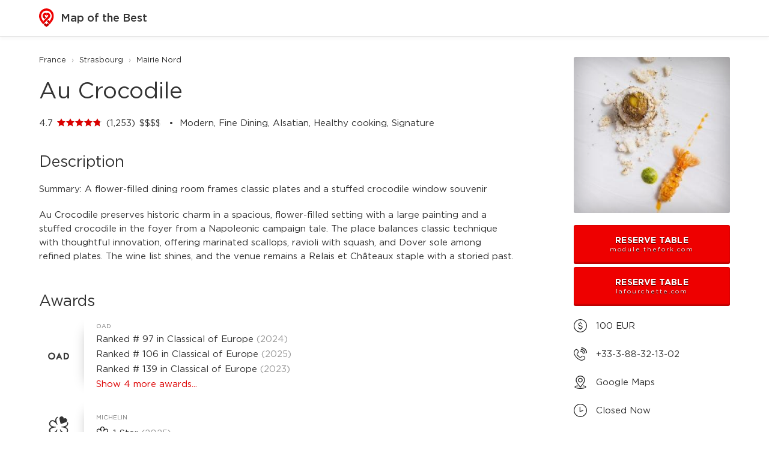

--- FILE ---
content_type: text/html; charset=UTF-8
request_url: https://mapofthebest.com/fr/au-crocodile
body_size: 13536
content:
<!DOCTYPE html>
<html lang="en">
<head>
	<script async src="https://www.googletagmanager.com/gtag/js?id=G-KVNR29H4S6"></script>
<script>
	window.dataLayer = window.dataLayer || [];
	function gtag(){dataLayer.push(arguments);}
	gtag('js', new Date());
	gtag('config', 'G-KVNR29H4S6');
</script>

<meta charset="utf-8">
<meta http-equiv="X-UA-Compatible" content="IE=edge">
<meta name="viewport" content="width=device-width,initial-scale=1.0,user-scalable=no">
<link rel="manifest" href="/img/logo/site.webmanifest">

<!-- iOS -->
<meta name="apple-mobile-web-app-capable" content="yes">
<meta name="apple-mobile-web-app-status-bar-style" content="black">
<meta name="apple-mobile-web-app-title" content="Map of the Best">
<link rel="apple-touch-icon" href="/img/logo/icon-256x256.png">
<link rel="apple-touch-icon-precomposed" href="/img/logo/icon-256x256.png">

<!-- Android -->
<meta name="mobile-web-app-capable" content="yes">
<meta name="theme-color" content="#ffffff">
<link rel="icon" href="/img/logo/icon.png">
<link rel="shortcut icon" href="/icon.png">
<link rel="shortcut icon" sizes="16x16" href="/img/logo/icon-16x16.png">
<link rel="shortcut icon" sizes="32x32" href="/img/logo/icon-32x32.png">
<link rel="shortcut icon" sizes="64x64" href="/img/logo/icon-64x64.png">
<link rel="shortcut icon" sizes="96x96" href="/img/logo/icon-96x96.png">
<link rel="shortcut icon" sizes="192x192" href="/img/logo/icon-192x192.png">
<link rel="shortcut icon" sizes="256x256" href="/img/logo/icon-256x256.png">
<link rel="shortcut icon" sizes="512x512" href="/img/logo/icon-512x512.png">

<!-- Windows -->
<meta name="msapplication-TileColor" content="#ee0000">
<meta name="msapplication-config" content="/img/logo/browserconfig.xml">
	<title>Au Crocodile - Map of the Best</title>
	<meta name="description" content="A flower-filled dining room frames classic plates and a stuffed crocodile window souvenir" />

	<meta property="og:url" content="https://mapofthebest.com/fr/au-crocodile" />
	<meta property="og:type" content="website" />
	<meta property="og:title" content="Au Crocodile - Map of the Best" />
	<meta property="og:image" content="https://mapofthebest.com/fr/au-crocodile/og" />
	<meta property="og:image:width" content="1200" />
	<meta property="og:image:height" content="630" />
	<meta property="og:description" content="Au Crocodile captivates with a flower-filled room and a long-standing emotional classic menu highlighted by delicate dishes and a superb wine list in a historic setting" />

	<script src="/js/v34/jquery-3.6.4.min.js"></script>
	<script src="/js/v34/store.legacy.min.js"></script>
	<script src="/js/v34/atlas.js"></script>
	<script src="/js/v34/atlas.venue.js"></script>

	<link rel="stylesheet" href="/css/v34/atlas.css">
	<link rel="stylesheet" href="/css/v34/atlas.venue.css">
</head>
<body>

<div class="header-container">
	<div class="fixed-container">
				<a href="/search">
			<img src="/img/v34/logo.svg" loading="lazy">
			Map of the Best
		</a>
	</div>
</div>

<div class="body-container">
	<div class="fixed-container">

		<div class="column-container">
			<div class="breadcrumb-container">
									<a href="/search?fm=143422&fml=France&mb=41.290592%2C-5.239048%2C51.151934%2C9.659969">France</a>
					&rsaquo;					<a href="/search?fm=144578&fml=Strasbourg&mb=48.491974%2C7.68812%2C48.646201%2C7.836019">Strasbourg</a>
					&rsaquo;					<a href="/search?fm=144576&fml=Mairie+Nord&mb=48.582736%2C7.743666%2C48.586981%2C7.75454">Mairie Nord</a>
								</div>

			<h1>Au Crocodile</h1>

			<div class="section-container">
									4.7					<span class="stars">
						<span class="stars-bg"><img src="/img/v34/icon/star.svg"><img src="/img/v34/icon/star.svg"><img src="/img/v34/icon/star.svg"><img src="/img/v34/icon/star.svg"><img src="/img/v34/icon/star.svg"></span>
						<span class="stars-fg" style="width:94%"><img src="/img/v34/icon/star.svg"><img src="/img/v34/icon/star.svg"><img src="/img/v34/icon/star.svg"><img src="/img/v34/icon/star.svg"><img src="/img/v34/icon/star.svg"></span>
					</span>
					
				 (1,253)
									<span class="price">
						<span class="price-bg">$$$$</span>
						<span class="price-fg" style="width:87.5%">$$$$</span>
					</span>
					
									<span class="cuisine-container">
						Modern, Fine Dining, Alsatian, Healthy cooking, Signature					</span>
								</div>

			<div class="sidebar-container section-container">
									<div class="photo-reel-container">
													<a href="#" class="photo-container photo-primary">
								<div class="photo" style="background-image:url('https://aws-s3-atlas-prod-useast1.s3.amazonaws.com/photos/1x1/300/2KCHuTX6gt.jpg');"></div>
							</a>
														<a href="#" class="photo-container ">
								<div class="photo" style="background-image:url('https://aws-s3-atlas-prod-useast1.s3.amazonaws.com/photos/1x1/300/GO0VDfULNj.jpg');"></div>
							</a>
														<a href="#" class="photo-container ">
								<div class="photo" style="background-image:url('https://aws-s3-atlas-prod-useast1.s3.amazonaws.com/photos/1x1/300/frBoRQyRyM.jpg');"></div>
							</a>
														<a href="#" class="photo-container ">
								<div class="photo" style="background-image:url('https://aws-s3-atlas-prod-useast1.s3.amazonaws.com/photos/1x1/300/U0ISkkmgny.jpg');"></div>
							</a>
												</div>
					
				<div class="sidebar-expander"></div>

									<a href="/fr/au-crocodile/reserve/0" class="button">
						Reserve Table
													<div class="subtitle">module.thefork.com</div>
												</a>
										<a href="/fr/au-crocodile/reserve/1" class="button">
						Reserve Table
													<div class="subtitle">lafourchette.com</div>
												</a>
					
									<div class="details-item details-with-icon">
						<img src="/img/v34/icon/price.svg">
						100 EUR					</div>
					
									<a href="tel:+33388321302" class="details-item details-with-icon">
						<img src="/img/v34/icon/phone.svg">
						+33-3-88-32-13-02					</a>
					
				<a href="/fr/au-crocodile/google" class="details-item details-with-icon">
					<img src="/img/v34/icon/map.svg">
					Google Maps
				</a>

									<div class="details-item details-with-icon">
						<img src="/img/v34/icon/time.svg">
						<a href="#" name="show-all">Closed Now</a>
													<div class="day-container" style="display:none;">
								<div class="day">Mon</div>
								Closed							</div>
														<div class="day-container" style="display:none;">
								<div class="day">Tue</div>
								7 &ndash; 9 PM							</div>
														<div class="day-container" style="display:none;">
								<div class="day">Wed</div>
								7 &ndash; 9 PM							</div>
														<div class="day-container" style="display:none;">
								<div class="day">Thu</div>
								12 &ndash; 1 PM<br>7 &ndash; 9 PM							</div>
														<div class="day-container" style="display:none;">
								<div class="day">Fri</div>
								12 &ndash; 1 PM<br>7 &ndash; 9 PM							</div>
														<div class="day-container" style="display:none;">
								<div class="day">Sat</div>
								12 &ndash; 1 PM<br>7 &ndash; 9 PM							</div>
														<div class="day-container" style="display:none;">
								<div class="day">Sun</div>
								Closed							</div>
												</div>
					
									<div class="details-item">
														<a href="/fr/au-crocodile/website/0" class="details-inline">
									<img src="/img/v34/icon/website.svg">
								</a>
																<a href="/fr/au-crocodile/facebook/0" class="details-inline">
									<img src="/img/v34/icon/facebook.svg">
								</a>
													</div>
								</div>

							<div class="section-container">
					<h2>Description</h2>
											<p>
							Summary: A flower-filled dining room frames classic plates and a stuffed crocodile window souvenir						</p>
						<p>
							Au Crocodile preserves historic charm in a spacious, flower-filled setting with a large painting and a stuffed crocodile in the foyer from a Napoleonic campaign tale. The place balances classic technique with thoughtful innovation, offering marinated scallops, ravioli with squash, and Dover sole among refined plates. The wine list shines, and the venue remains a Relais et Châteaux staple with a storied past.						</p>
										</div>
				
			<div class="section-container">
				<h2>Awards</h2>
				<div class="award-container">
											<div class="award">
							<div class="award-logo">
								<img src="/img/v34/guide/17_min.svg">
							</div>
							<div class="award-list">
								<div class="award-guide">OAD</div>

																	<div class="award-item" style="">
										Ranked # 97 in Classical of Europe										 <span class='award-note'>2024</span>																			</div>
																		<div class="award-item" style="">
										Ranked # 106 in Classical of Europe										 <span class='award-note'>2025</span>																			</div>
																		<div class="award-item" style="">
										Ranked # 139 in Classical of Europe										 <span class='award-note'>2023</span>																			</div>
																		<div class="award-item" style="display:none;">
										Ranked # 142 in Classical of Europe										 <span class='award-note'>2022</span>																			</div>
																		<div class="award-item" style="display:none;">
										Ranked # 144 in Classical of Europe										 <span class='award-note'>2021</span>																			</div>
																		<div class="award-item" style="display:none;">
										Ranked # 119 in Classical of Europe										 <span class='award-note'>2020</span>																			</div>
																		<div class="award-item" style="display:none;">
										Ranked # 122 in Classical of Europe										 <span class='award-note'>2019</span>																			</div>
																		<a href="#" name="show-all">
										Show 4 more awards...
									</a>
																</div>
						</div>
												<div class="award">
							<div class="award-logo">
								<img src="/img/v34/guide/11_min.svg">
							</div>
							<div class="award-list">
								<div class="award-guide">Michelin</div>

																	<div class="award-item" style="">
										<img src='/img/v34/icon/michelin_star.svg'> 1 Star										 <span class='award-note'>2025</span>																			</div>
																</div>
						</div>
												<div class="award">
							<div class="award-logo">
								<img src="/img/v34/guide/8_min.svg">
							</div>
							<div class="award-list">
								<div class="award-guide">Gayot</div>

																	<div class="award-item" style="">
										<img src='/img/v34/icon/gayot_toque.svg'><img src='/img/v34/icon/gayot_toque.svg'> 2 Toques																													</div>
																		<div class="award-item" style="">
										<img src='/img/v34/icon/gayot_toque.svg'><img src='/img/v34/icon/gayot_toque.svg'> 2 Toques																													</div>
																</div>
						</div>
												<div class="award">
							<div class="award-logo">
								<img src="/img/v34/guide/15_min.svg">
							</div>
							<div class="award-list">
								<div class="award-guide">Google</div>

																	<div class="award-item" style="">
										Superb																													</div>
																</div>
						</div>
												<div class="award">
							<div class="award-logo">
								<img src="/img/v34/guide/7_min.svg">
							</div>
							<div class="award-list">
								<div class="award-guide">Gault & Millau</div>

																	<div class="award-item" style="">
										<img src='/img/v34/icon/gault_toque.svg'><img src='/img/v34/icon/gault_toque.svg'><img src='/img/v34/icon/gault_toque.svg'> 3 Toques																													</div>
																</div>
						</div>
												<div class="award">
							<div class="award-logo">
								<img src="/img/v34/guide/1_min.svg">
							</div>
							<div class="award-list">
								<div class="award-guide">50 Best</div>

																	<div class="award-item" style="">
										Discovery																													</div>
																</div>
						</div>
										</div>
			</div>

			<div class="section-container">
				<h2>Location</h2>
				<p>
					10 Rue de l'Outre, 67000 Strasbourg, France				</p>
								<a href="/fr/au-crocodile/google" class="map-container">
					<div class="map-image" style="background-image:url('https://api.mapbox.com/styles/v1/mralexey/clkmydai401dg01qwekbv6xi3/static/url-https%3A%2F%2Fmapofthebest.com%2Fimg%2Fv34%2Fmap%2Fpin.png(7.7474967,48.584782246875)/7.7474967,48.584782246875,13,0/800x250@2x?access_token=pk.eyJ1IjoibXJhbGV4ZXkiLCJhIjoicks0ZTUxbyJ9.UltWEWfjA7dez-gCufDw2Q&logo=false&attribution=false')"></div>
					<div class="map-overlay">
						Open in Google Maps
						<img src="/img/v34/icon/external.svg">
					</div>
				</a>
			</div>
		</div>

	</div>
</div>

<div class="footer-container">
	<div class="fixed-container">
		<a href="/" class="footer-item">Home</a>
		<a href="/search" class="footer-item">Search</a>
		<a href="/ambassador" class="footer-item">Ambassador</a>
		<a href="/about" class="footer-item">About</a>
		<a href="/faq" class="footer-item">FAQ</a>
		<a href="/contact" class="footer-item">Contact</a>
					<a href="/contact?slug=fr%2Fau-crocodile" class="footer-item">Report an Issue</a>
					
		<div class="footer-legal">
			<a href="/terms" class="footer-item">Terms</a>
			<a href="/privacy" class="footer-item">Privacy</a>
			<div class="footer-item">Copyright &copy; 2026 Map of the Best</div>
		</div>
	</div>
</div>
</body>
</html>


--- FILE ---
content_type: text/css
request_url: https://mapofthebest.com/css/v34/atlas.css
body_size: 9505
content:
/*
Reset
*/

html, body, div, span, applet, object, iframe,
h1, h2, h3, h4, h5, h6, p, blockquote, pre,
a, abbr, acronym, address, big, cite, code,
del, dfn, em, img, ins, kbd, q, s, samp,
small, strike, strong, sub, sup, tt, var,
b, u, i, center,
dl, dt, dd, ol, ul, li,
fieldset, form, label, legend,
table, caption, tbody, tfoot, thead, tr, th, td,
article, aside, canvas, details, embed,
figure, figcaption, footer, header, hgroup,
menu, nav, output, ruby, section, summary,
time, mark, audio, video {
	margin: 0;
	padding: 0;
	border: 0;
	font-size: 100%;
	font: inherit;
	vertical-align: baseline;
}
/* HTML5 display-role reset for older browsers */
article, aside, details, figcaption, figure,
footer, header, hgroup, menu, nav, section {
	display: block;
}
body {
	line-height: 1;
}
ol, ul {
	list-style: none;
}
blockquote, q {
	quotes: none;
}
blockquote:before, blockquote:after,
q:before, q:after {
	content: '';
	content: none;
}
table {
	border-collapse: collapse;
	border-spacing: 0;
}

* {
	-webkit-box-sizing: border-box;
	-moz-box-sizing: border-box;
	box-sizing: border-box;
}
*:before,
*:after {
	-webkit-box-sizing: border-box;
	-moz-box-sizing: border-box;
	box-sizing: border-box;
}

/*
Fonts
*/

@font-face {
	font-family: 'Gotham';
	src: url('/fonts/Gotham-Light.eot');
	src: url('/fonts/Gotham-Light.eot?#iefix') format('embedded-opentype'),
		url('/fonts/Gotham-Light.woff2') format('woff2'),
		url('/fonts/Gotham-Light.woff') format('woff'),
		url('/fonts/Gotham-Light.ttf') format('truetype'),
		url('/fonts/Gotham-Light.svg#Gotham-Light') format('svg');
	font-weight: 300;
	font-style: normal;
}

@font-face {
	font-family: 'Gotham';
	src: url('/fonts/Gotham-Book.eot');
	src: url('/fonts/Gotham-Book.eot?#iefix') format('embedded-opentype'),
		url('/fonts/Gotham-Book.woff2') format('woff2'),
		url('/fonts/Gotham-Book.woff') format('woff'),
		url('/fonts/Gotham-Book.ttf') format('truetype'),
		url('/fonts/Gotham-Book.svg#Gotham-Book') format('svg');
	font-weight: 400;
	font-style: normal;
}

@font-face {
	font-family: 'Gotham';
	src: url('/fonts/Gotham-Medium.eot');
	src: url('/fonts/Gotham-Medium.eot?#iefix') format('embedded-opentype'),
		url('/fonts/Gotham-Medium.woff2') format('woff2'),
		url('/fonts/Gotham-Medium.woff') format('woff'),
		url('/fonts/Gotham-Medium.ttf') format('truetype'),
		url('/fonts/Gotham-Medium.svg#Gotham-Medium') format('svg');
	font-weight: 600;
	font-style: normal;
}

@font-face {
	font-family: 'Gotham';
	src: url('/fonts/Gotham-Bold.eot');
	src: url('/fonts/Gotham-Bold.eot?#iefix') format('embedded-opentype'),
		url('/fonts/Gotham-Bold.woff2') format('woff2'),
		url('/fonts/Gotham-Bold.woff') format('woff'),
		url('/fonts/Gotham-Bold.ttf') format('truetype'),
		url('/fonts/Gotham-Bold.svg#Gotham-Bold') format('svg');
	font-weight: 700;
	font-style: normal;
}

/*
Global
*/

html {
	height: 100%;
	width: 100%;
}

body {
	font-family: Gotham, Helvetica, Arial, sans-serif;
	font-size: 15px;
	font-style: normal;
	font-weight: normal;
	line-height: 1.55;
	height: 100%;
	width: 100%;
	color: #333;
	position: relative;
	margin: 0;
	padding: 0;
	overflow-y: auto;
	overflow-x: hidden;
}

strong, b, strong *, b * {
	font-family: Gotham, Helvetica, Arial, sans-serif;
	font-style: normal;
	font-weight: 600;
}

i {
	font-style: italic;
}

	strong i, b i, i strong, i b {
		font-weight: 600;
		font-style: italic;
	}

a, a:focus, a:hover {
	color: #d00;
	text-decoration: none;
}

	a:hover {
		color: #f00;
	}

p {
	padding-top: 10px;
	padding-bottom: 10px;
}

h1 {
	font-size: 2.5em;
	padding-top: 0.8em;
	padding-bottom: 0.5em;
	line-height: 1.3em;
}

h2 {
	font-size: 1.7em;
	padding-top: 0.9em;
	padding-bottom: 0.2em;
}

h3 {
	font-size: 1.2em;
	padding-top: 0.9em;
	padding-bottom: 0.8em;
	font-weight: 600;
}

	@media (max-width: 1000px) {

		h1 {
			font-size: 2.1em;
			padding-bottom: 0.6em;
		}

		h2 {
			font-size: 1.5em;
		}

	}

mark {
	background: linear-gradient(rgba(255, 255, 255, 0) 60%, rgb(230, 0, 0, 0.3) 60%);
	padding: 0 2px;
}

ol, ul {
	list-style-type: disc;
	margin: 15px 0 15px 0;
	text-align: left;
}

	ol > * > ol, ul > * > ul {
		list-style-type: circle;
	}

	ul li {
		margin: 0 0 7px 25px;
		padding-left: 5px;
	}

::-webkit-input-placeholder {
	color: #999;
}
:-moz-placeholder {
	color: #999;
	opacity: 1;
}
::-moz-placeholder {
	color: #999;
	opacity: 1;
}
:-ms-input-placeholder {
	color: #999;
}
::-ms-input-placeholder {
	color: #999;
}
::placeholder {
	color: #999;
}

.button,
.button:hover,
.button:focus {
	display: block;
	width: 100%;
	border: 0;
	cursor: pointer;
	color: #fff;
	outline: none;
	padding: 15px 0;
	font-weight: 700;
	border-radius: 3px;
	overflow: hidden;
	text-align: center;
	font-size: 0.95em;
	text-transform: uppercase;
	line-height: 1.4em;
	letter-spacing: 0.2px;
	background: #ee0000;
	text-shadow: 0 1px 1px rgba(0,0,0,0.8);
	transition: filter 0.2s, box-shadow 0.2s;
	box-shadow: inset 0 -3.5px 0 0 rgba(0,0,0,0.15), inset 0 0 0 1px rgba(0,0,0,0.1);
}

	.button.button-secondary {
		background: #eee;
		color: #555;
		text-shadow: none;
		font-size: 0.85em;
		line-height: 45px;
	}

	.button:hover {
		filter: brightness(1.1);
	}

.header-container {
	width: 100%;
	background: #fff;
	position: relative;
	box-shadow: 0 0.5px 0 rgba(0,0,0,0.2), 0 5px 5px rgba(0,0,0,0.03);
	z-index: 5;
}

	.header-container .fixed-container {
		padding: 0;
	}

	.header-container a {
		display: inline-block;
		color: #333;
		text-decoration: none;
		font-weight: 600;
		line-height: 60px;
		font-size: 1.2em;
		position: relative;
		padding: 0 25px;
	}

	.header-container img {
		height: 31px;
		margin-right: 6px;
		vertical-align: middle;
		position: relative;
		top: -2px;
		transition: transform 0.2s;
	}

	@media (max-width: 1000px) {

		.header-container a {
			padding: 0 15px;
		}

		.header-container img {
			margin-right: 8px;
		}

	}

.nav-container {
	position: fixed;
	z-index: 9;
	background: rgba(255,255,255,0.5);
	width: 100%;
	height: 100%;
	top: 0;
	left: 0;
}

	.nav-container .nav-links {
		position: absolute;
		top: 0;
		bottom: 0;
		right: 0;
		margin: auto;
		width: 200px;
		background: #fff;
		z-index: 1;
		box-shadow: 0 0 10px rgba(0,0,0,0.1);
	}

		.nav-container .nav-links a {
			display: block;
			padding: 20px;
		}

.footer-container {
	padding: 20px 0;
	width: 100%;
	font-size: 0.9em;
	background: #fff;
	overflow: hidden;
	box-shadow: 0 -0.5px 0 rgba(0,0,0,0.2), 0 -5px 5px rgba(0,0,0,0.03);
}

	.footer-container a {
		color: #333;
	}

		.footer-container a:hover {
			color: #d00;
		}

	.footer-container .footer-item {
		padding: 10px 0;
		margin-right: 15px;
		display: inline-block;
		border-radius: 3px;
	}

		.footer-container .footer-item:last-child {
			margin-right: 0;
		}

	.footer-container .footer-legal {
		float: right;
	}

		@media (max-width: 1000px) {

			.footer-container {
				text-align: center;
			}

			.footer-container .footer-legal {
				float: none;
			}

		}

.body-container {
	width: 100%;
	position: relative;
	box-shadow: 0 -1px 0 rgba(0,0,0,0.1);
	padding: 10px 0 30px 0;
}

	.body-container-odd {
		background: #eee;
	}

.hero-container {
	background: #333;
	padding: 0;
	border-top: 0;
	position: relative;
	overflow: hidden;
	text-align:center;
}

	.hero-bg {
		position: absolute;
		top: 0;
		left: 0;
		right: 0;
		bottom: 0;
		margin: auto;
		width: 100%;
		height: 100%;
		object-fit: cover;
		filter: brightness(0.7);
	}

	.hero-content {
		padding: 100px 30px;
		position: relative;
		z-index: 1;
		box-shadow: inset 0 0 150px rgb(0, 0, 0);
		color: #fff;
		text-shadow: 0 1px 5px rgb(0, 0, 0), 0 1px 15px rgb(0, 0, 0), 0 1px 30px rgb(0, 0, 0), 0 1px 30px rgb(0, 0, 0);
	}

		.hero-content h1 {
			font-weight: 700;
			padding-top: 0;
			padding-bottom: 0.4em;
		}

		.hero-content h3 {
			padding-top: 0;
			padding-bottom: 1.1em;
		}

		.hero-content .button {
			display: inline-block;
			width: auto;
			padding-left: 30px;
			padding-right: 30px;
			font-size: 1.05em;
			box-shadow: 0 1px 20px rgb(0, 0, 0);
		}

.fixed-container {
	width: 100%;
	padding: 0 25px;
	margin: auto;
	max-width: 1200px;
	position: relative;
}

.debug {
	background: #eee;
	color: #666;
	font-size: 0.9em;
	padding: 4px 7px;
	margin: 0 3px;
	border: 1px dashed rgba(0,0,0,0.5);
	border-radius: 3px;
}

.alert {
	background: rgba(125,125,125,0.2);
	padding: 10px 20px;
	margin-bottom: 25px;
	box-shadow: inset 0 0 0 1px rgba(0,0,0,0.3);
	border-radius: 3px;
}

	.alert-success {
		color: #588253;
		background: rgba(50,200,20,0.2);
		box-shadow: inset 0 0 0 1px rgba(0,0,0,0.3), 0 0 10px 3px rgba(50,200,20,0.2);
	}

	.alert-error {
		color: #866060;
		background: rgba(200,20,20,0.2);
		box-shadow: inset 0 0 0 1px rgba(0,0,0,0.3), 0 0 10px 3px rgba(200,20,20,0.2);
	}

fieldset {
	display: block;
	padding: 15px 0;
}

	fieldset label {
		display: block;
		font-size: 0.7em;
		font-weight: 600;
		text-transform: uppercase;
		padding-bottom: 5px;
	}

input:not([type='checkbox']), textarea {
	display: block;
	width: 100%;
	font-size: 1em;
	padding: 0 15px;
	border: 0;
	font-family: Gotham, Helvetica, Arial, sans-serif;
	border-radius: 3px;
	box-shadow: 0 0 1px rgba(0,0,0,0.5), 0 0.5px 2px rgba(0,0,0,0.3), 0 2px 6px -2px rgba(0,0,0,0.3);
}

button {
	font-family: Gotham, Helvetica, Arial, sans-serif;
}

textarea {
	padding: 15px;
	min-height: 100px;
	line-height: 1.5em;
}

input {
	line-height: 45px;
}

input:disabled {
	filter: brightness(0.8);
	opacity: 0.5;
}

img.image-preview {
	opacity: 0;
	filter: blur(10px);
	scale: 1.1;
}

img.image-final {
	opacity: 0;
}

--- FILE ---
content_type: text/css
request_url: https://mapofthebest.com/css/v34/atlas.venue.css
body_size: 7310
content:
.cuisine-container {
	padding-left: 24px;
	position: relative;
}

	.cuisine-container::before {
		content: "";
		position: absolute;
		left: 8px;
		top: 0;
		bottom: 0;
		background: #333;
		border-radius: 10px;
		margin: auto;
		width: 4px;
		height: 4px;
	}

	@media (max-width: 1000px) {

		.cuisine-container {
			display: block;
			padding: 0;
			padding-top: 5px;
		}

		.cuisine-container::before {
			display: none;
		}

	}

.breadcrumb-container {
	padding-top: 20px;
	margin-bottom: -12px;
	margin-left: -5px;
	font-size: 0.85em;
	color: #aaa;
	white-space: nowrap;
	overflow: hidden;
	text-overflow: ellipsis;
}

	.breadcrumb-container a {
		padding: 5px;
		color: #333;
	}

	.breadcrumb-container a:hover {
		color: #d00;
	}

.notice-closed {
	font-weight: 600;
	color: #c00;
}

.column-container {
	position: relative;
	padding-right: 360px;
}

	@media (max-width: 1000px) {

		.column-container {
			padding-right: 0;
		}

	}

.day-container {
	padding-left: 55px;
	margin-bottom: 5px;
	position: relative;
}

	.day-container .day {
		position: absolute;
		left: 0;
	}

.sidebar-container {
	position: absolute;
	top: 0px;
	right: 0;
	width: 260px;
	padding-top: 25px;
}

	.sidebar-container a:not(.button) {
		color: #333;
	}

	.sidebar-container .button {
		margin-bottom: 10px;
		margin-top: -5px;
	}

		.sidebar-container .button .subtitle {
			font-size: 0.7em;
			font-weight: 400;
			text-transform: none;
			letter-spacing: 2px;
			margin-top: -3px;
		}

	.details-item {
		display: block;
		padding: 12px 0 12px 0;
		position: relative;
		white-space: nowrap;
		overflow: hidden;
	}

		.details-item img {
			position: relative;
			width: 22px;
			height: 22px;
			opacity: 0.85;
			left: 0;
			top: -1px;
			vertical-align: bottom;
		}

		.details-item .details-inline {
			padding: 10px;
			margin: -10px;
			margin-right: 1px;
		}

		.details-item.details-with-icon {
			padding-left: 37px;
		}

			.details-item.details-with-icon img {
				position: absolute;
				top: 12px;
			}

		.details-subtext {
			font-size: 0.7em;
			display: block;
			opacity: 0.7;
			margin-top: 2px;
		}

	.sidebar-expander {
		display: block;
		height: 0;
	}

	@media (max-width: 1000px) {

		.sidebar-container {
			position: relative;
			width: auto;
			padding-top: 0px;
		}

		.sidebar-expander {
			display: none;
		}
		
	}

.section-container {
	padding-bottom: 10px;
}

	.stars {
		position: relative;
		display: inline-block;
		top: -1px;
		margin: 0 2px;
		white-space: nowrap;
	}

		.stars-bg {
			opacity: 0.2;
			filter: brightness(0);
		}

		.stars-fg {
			position: absolute;
			left: 0;
			overflow: hidden;
			pointer-events: none;
		}

		.stars img {
			display: inline-block;
			width: 14px;
			height: 14px;
			margin-right: 1px;
			position: relative;
			top: 2px;
			filter: invert(15%) sepia(56%) saturate(6747%) hue-rotate(5deg) brightness(84%) contrast(125%);
			filter: invert(13%) sepia(95%) saturate(4888%) hue-rotate(1deg) brightness(83%) contrast(117%);
		}

	.price {
		position: relative;
		display: inline-block;
		margin: 0 2px;
	}

		.price-bg {
			color: #ddd;
		}

		.price-fg {
			position: absolute;
			left: 0;
			overflow: hidden;
			pointer-events: none;
			white-space: nowrap;
		}

.photo-reel-container {
	width: 100%;
	margin-bottom: 25px;
	display: flex;
	flex-wrap: wrap;
	gap: 2px;
	flex-direction: row;
	overflow: hidden;
}

	.photo-container {
		border-radius: 3px;
		overflow: hidden;
		height: 90px;
		flex-grow: 1;
		box-shadow: inset 0 0 40px rgba(0,0,0,0.3);
	}

	.photo-container.photo-primary {
		flex-basis: 100%;
		height: 260px;
	}

		.photo-container .photo {
			width: 100%;
			height: 100%;
			background: #ccc;
			background-repeat: no-repeat;
			background-position: center center;
			background-size: cover;
			transition: scale 0.2s;
			position: relative;
			z-index: -1;
		}

		.photo-container:hover .photo {
			scale: 1.1;
		}

	@media (max-width: 1000px) {

		.photo-reel-container {
			flex-direction: column;
			height: 240px;
		}

			.photo-container.photo-primary {
				height: auto;
			}

	}

.award-container {
	position: relative;
}

	.award {
		display: table;
		min-height: 100px;
		width: 100%;
	}

		.award-logo {
			display: table-cell;
			vertical-align: middle;
			width: 75px;
			padding: 10px 25px 10px 15px;
			line-height: 0;
		}

			.award-logo img {
				width: 100%;
				opacity: 0.8;
				transition: scale 0.2s, opacity 0.2s, filter 0.2s;
			}

			.award:hover .award-logo img {
				opacity: 1.0;
				scale: 1.1;
				filter: drop-shadow(0 3px 0 rgba(0, 0, 0, 0.1));
			}

		.award-list {
			display: table-cell;
			vertical-align: middle;
			padding: 10px 20px;
			box-shadow: -20px 0 20px -25px rgba(0,0,0,0.3);
			transition: box-shadow 0.2s
		}

			.award:hover .award-list {
				box-shadow: -20px 0 20px -25px rgba(0,0,0,0.5);
			}

			.award-guide {
				font-size: 0.65em;
				text-transform: uppercase;
				margin-bottom: 3px;
				opacity: 0.7;
			}

			.award-item {
				margin: 2px 0;
				position: relative;
			}

				a.award-item {
					opacity: 0.5;
				}

				a.award-item:hover {
					opacity: 1;
				}

				.award-item img {
					width: 21px;
					margin-right: 2px;
					position: relative;
					top: 5px;
				}

				.award-note {
					opacity: 0.5;
					height: 1.5em;
				}

					.award-note::before {
						content: "(";
					}

					.award-note::after {
						content: ")";
					}

		@media (max-width: 1000px) {

			.award-item {
				padding-right: 50px;
			}

			.award-note {
				position: absolute;
				right: 0;
				bottom: 0;
				top: 0;
				margin: auto;
			}

				.award-note::before {
					content: "";
				}

				.award-note::after {
					content: "";
				}

		}

.map-container {
	display: block;
	width: 100%;
	border-radius: 3px;
	overflow: hidden;
	margin: 15px 0;
	position: relative;
	box-shadow: inset 0 0 40px rgba(0,0,0,0.15);
}

	.map-container,
	.map-container:focus,
	.map-container:hover {
		color: #333;
	}

	.map-container .map-image {
		background: #ededed;
		height: 250px;
		background-repeat: no-repeat;
		background-position: center center;
		background-size: cover;
		transition: scale 0.2s;
		position: relative;
		z-index: -1;
	}

	.map-container:hover .map-image {
		scale: 1.05;
	}

	.map-container .map-overlay {
		pointer-events: none;
		position: absolute;
		top: 10px;
		right: 10px;
		z-index: 1;
		text-align: center;
		line-height: 40px;
		min-width: 40px;
		padding: 0 15px;
		font-size: 0.85em;
		border-radius: 3px;
		overflow: hidden;
		background: #fff;
		white-space: nowrap;
		box-shadow: 0 0 1px rgba(0,0,0,0.6), 0 1px 10px rgba(0,0,0,0.2);
	}

		.map-container .map-overlay img {
			width: 13px;
			height: 13px;
			position: relative;
			top: 1px;
			margin-left: 5px;
		}

	@media (max-width: 1000px) {

		.map-container .map-image {
			height: 250px;
		}

	}


.map-popup .map-popup-bookmark {
	width: 50px;
	height: 50px;
	position: absolute;
	z-index: 3;
	top: 1px;
	right: 0;
	opacity: 0.5;
}

	.map-popup .map-popup-bookmark.bookmarked {
		opacity: 0.9;
	}

	.map-popup .map-popup-bookmark:hover {
		opacity: 0.9;
	}

	.map-popup .map-popup-bookmark img {
		width: 100%;
		position: absolute;
		top: 1px;
		right: 0;
		bottom: 0;
		left: 0;
		margin: auto;
		padding: 17px;
	}

	.map-popup .map-popup-bookmark img.bg {
		display: none;
	}

	.map-popup .map-popup-bookmark.bookmarked img.bg {
		display: block;
	}


--- FILE ---
content_type: image/svg+xml
request_url: https://mapofthebest.com/img/v34/guide/17_min.svg
body_size: 890
content:
<?xml version="1.0" encoding="UTF-8"?>
<svg id="Layer_1" xmlns="http://www.w3.org/2000/svg" version="1.1" viewBox="0 0 72.22 72.22">
  <!-- Generator: Adobe Illustrator 29.8.2, SVG Export Plug-In . SVG Version: 2.1.1 Build 3)  -->
  <defs>
    <style>
      .st0 {
        stroke: #000000;
        stroke-miterlimit: 10;
        stroke-width: .5px;
      }
    </style>
  </defs>
  <path class="st0" d="M.25,36.11c0-6.63,5.37-11.88,12.03-11.88s12.03,5.26,12.03,11.88-5.37,11.88-12.03,11.88S.25,42.74.25,36.11ZM20.26,36.11c0-4.57-3.47-8.06-7.98-8.06s-7.98,3.49-7.98,8.06,3.47,8.06,7.98,8.06c4.51,0,7.98-3.49,7.98-8.06Z"/>
  <path class="st0" d="M44.45,47.54l-2.42-5.32h-8.25l-2.42,5.32h-4.09l10.65-23.31h.07l10.65,23.31h-4.19ZM35.5,38.41h4.78l-2.37-5.29-2.41,5.29Z"/>
  <path class="st0" d="M71.97,36.15c0,6.66-5.05,11.39-12,11.39h-5.99v-22.81h5.99c6.95,0,12,4.73,12,11.43h0ZM59.97,43.72c4.77,0,7.94-3.07,7.94-7.58s-3.19-7.6-7.94-7.6h-1.99v15.18s1.99,0,1.99,0Z"/>
</svg>

--- FILE ---
content_type: image/svg+xml
request_url: https://mapofthebest.com/img/v34/guide/7_min.svg
body_size: 3524
content:
<?xml version="1.0" encoding="utf-8"?>
<!-- Generator: Adobe Illustrator 27.8.1, SVG Export Plug-In . SVG Version: 6.00 Build 0)  -->
<svg version="1.1" id="Layer_1" xmlns="http://www.w3.org/2000/svg" xmlns:xlink="http://www.w3.org/1999/xlink" x="0px" y="0px"
	 viewBox="0 0 512 512" style="enable-background:new 0 0 512 512;" xml:space="preserve">
<path d="M477.8,183c0,2.6-3.8,4.9-3.8,10.3c0,5.1,4,8.7,8.7,8.7c5.6,0,9.2-3.7,9.2-8.7c0-7.5-7.2-15.3-21.6-17.3
	C476.1,177.3,477.8,180.9,477.8,183z"/>
<path d="M454,229.5c-10.2-3.3-10.2-13-10.2-25.1c0-14.3,5.4-26.3,18.2-28.3c-20.4,1-35.6,9.5-35.6,28.2
	C426.4,217.8,437.7,226,454,229.5z"/>
<path d="M462,296.9c-16.7-3.6-22.9-18.3-23-34.5c0-15.4,3.4-25.9,14.1-30c-19.5,4-31.5,12.4-31.5,30
	C421.6,284.6,437.6,295,462,296.9z"/>
<path d="M454.1,248.3c0.2,2.1,1.2,3.2,1.2,3.2c0-8.2,15.1-12,32-17.6l0.9-0.2c13.5-4.5,25.1-11.1,23.8-23.3c-0.2-1.6-1.1-3-1.1-3
	c0,7.5-8.5,10.8-26.8,16.7C467.5,229.5,452.5,234.4,454.1,248.3z"/>
<path d="M480.4,243.5c10.2,3.3,10.2,13,10.2,25.1c0,14.3-5.4,26.3-18.2,28.3c20.3-1,35.5-9.5,35.6-28.1
	C508,255.2,496.7,247,480.4,243.5z"/>
<path d="M72.3,246.3c18.2,0,35.1-4.5,43.8-7.7l-0.1-68.8H68v19.6h23.9v33.9c-3.3,1.7-9.9,2.9-18.8,2.9c-28.2,0-47.2-17.4-47.2-49.2
	s20.4-48.9,49.5-48.9c14.4,0,23.4,2.6,30.9,5.8l5.5-20c-6.3-3-19.3-6.5-36.1-6.5C30.7,107.4,0,135,0,178c-0.2,20.5,6.8,38.5,19,50.1
	C31.9,240.5,49.3,246.3,72.3,246.3z"/>
<path d="M206,185.6c0-21.4-9-41.4-40.5-41.4c-15.5,0-28.2,4.2-35.5,8.7l4.9,16.2c6.7-4.3,16.8-7.3,26.5-7.3c17.4,0,20,10.7,20,17.2
	v1.5c-36.3-0.1-58.3,12.4-58.3,37.2c0,15,11.1,29.3,30.9,29.3c12.8,0,23-5.4,29.1-13.1h0.6l1.6,10.9c0,0,22.4,0,22.1-0.1
	c-1-6.1-1.4-14.7-1.4-23.6V185.6z M181.4,215.8c-2.3,7.1-9.5,13.6-19.4,13.6c-8,0-14.2-4.5-14.2-14.2c0-14.9,16.8-18.8,34.3-18.4
	l0.1,13.5C182.2,212.2,181.9,214,181.4,215.8z"/>
<path d="M308.4,146.6h-24.8v59.3c0,2.8-0.6,5.5-1.4,7.7c-2.7,6.2-9.1,13.3-19,13.3c-13.2,0-18.4-10.6-18.4-26.9v-53.5H220v57.7
	c0,32.2,16.7,42.9,34.3,42.9c17.6,0,27.3-10.1,31.5-17.2h0.4l1.2,14.9h21.8c-0.4-8.1-0.8-17.8-0.8-29.5V146.6z"/>
<rect x="323.1" y="107.3" width="25" height="137.5"/>
<path d="M417.8,225.4c-3.2,0.8-6.4,1.2-9.7,1.2c-9.5,0-12.7-6.2-12.7-18.1v-43.4H419v-18.5h-23.6v-28.1l-24.2,5.8v22.2H357V165h14.1
	v46.2c0,13,2.5,21.9,7.7,27.5c4.6,5.1,12.3,8.1,21.4,8.1c7.9,0,14.4-1,18-2.4L417.8,225.4z"/>
<path d="M111.4,266.3l-18.8,54.5c-5.1,15.7-9.6,31.5-13.6,47.4h-0.5c-3.6-15.9-7.7-31.6-12.5-47.2l-17.8-54.5H15.5l-9.1,136h23.4
	l3-54.7c1-19.3,1.8-38.6,2.4-57.9h0.4c3.8,17.7,8.4,35.4,13.7,52.8l18.1,58.1h19.1l19.8-58.9c6.1-17.2,11.4-34.6,16.2-52.1h0.6
	c-0.2,18.3,0.8,39.6,1.6,57.1l2.6,55.4h24.2l-7.8-136H111.4z"/>
<rect x="173.6" y="304.1" width="25" height="98.3"/>
<path d="M186,263.1c-8.3,0-13.9,6.1-13.9,13.6s5,13.3,13.7,13.3c8.7,0,14.2-5.9,14.2-13.3C199.8,269,194.5,263.1,186,263.1z"/>
<rect x="221.2" y="266.4" width="25" height="136"/>
<rect x="269" y="266.4" width="25" height="136"/>
<path d="M392.8,343.1c0-21.4-9-41.4-40.5-41.4c-15.5,0-28.2,4.2-35.5,8.7l4.9,16.2c6.7-4.3,16.8-7.3,26.5-7.3
	c17.4,0,20,10.7,20,17.2v1.6c-36.3-0.1-58.3,12.4-58.3,37.2c0,15,11.1,29.3,30.9,29.3c12.8,0,23-5.4,29.1-13.1h0.6l1.6,10.9
	c0,0,22.4,0,22.1-0.2c-1-6.1-1.4-14.7-1.4-23.6V343.1z M368.2,373.4c-2.3,7.1-9.5,13.6-19.4,13.6c-8,0-14.2-4.5-14.2-14.2
	c0-14.9,16.8-18.8,34.3-18.4c0,0,0,13.4,0.1,13.5C369,369.8,368.7,371.6,368.2,373.4z"/>
<path d="M503.3,304.3h-24.8v59.3c0,2.8-0.6,5.5-1.4,7.7c-2.7,6.2-9.1,13.3-19,13.3c-13.2,0-18.4-10.6-18.4-26.9v-53.5h-24.8v57.7
	c0,32.1,16.7,42.8,34.3,42.8c17.6,0,27.3-10.1,31.5-17.2h0.4l1.2,14.9h21.8c-0.4-8.1-0.8-17.8-0.8-29.5V304.3z"/>
</svg>


--- FILE ---
content_type: image/svg+xml
request_url: https://mapofthebest.com/img/v34/icon/michelin_star.svg
body_size: 1623
content:
<?xml version="1.0" encoding="utf-8"?>
<svg version="1.1" xmlns="http://www.w3.org/2000/svg" x="0px" y="0px" viewBox="0 0 512 512">
<path d="M341,112.1V87c0-25.3-8-46.1-24.1-62.5C300.9,8.2,280.6,0,256,0c-26.6,0-47.4,8.4-62.5,25.1c-15,16.7-22.5,39.1-22.5,67.1
	v7.7c0,1.4,0.2,2.6,0.5,3.6l0.5,8.7C146.8,94,124.1,85,103.9,85c-15.7,0-30.7,5.3-45.1,15.9c-13.7,9.9-23.7,22.9-30.2,38.9
	c-4.8,11.3-7.2,22.5-7.2,33.8c0,34.5,19.8,60.8,59.4,78.8l7.7,3.6c-44.7,20.5-67.1,48.1-67.1,82.9c0,23.6,8.2,44.2,24.6,62
	c16.4,17.7,35.8,26.6,58.4,26.6c20.5,0,40.8-7.3,60.9-22l6.7-5.1c-0.7,6.8-1,15-1,24.6c0,25.6,8,46.5,24.1,62.7S231.4,512,256,512
	c27,0,47.9-8.4,62.7-25.3s22.3-39,22.3-66.3v-20c25.3,18.1,47.8,27.1,67.6,27.1c22.2,0,41.4-9,57.6-26.9
	c16.2-17.9,24.3-38.5,24.3-61.7c0-34.8-19.8-61.3-59.4-79.4l-7.7-3.6c44.7-20.5,67.1-48,67.1-82.4c0-22.2-8-42.5-24.1-60.9
	S431,85,408.3,85c-22.7,0-42.8,7.2-60.2,21.5L341,112.1z M298,198.7c39.6-57.7,76.3-86.5,110.1-86.5c14,0,26.7,6.3,38.1,18.9
	s17.2,26.8,17.2,42.5c0,42.3-45.7,67.4-137.2,75.3v14.8c45.4,3.8,79.6,11.9,102.7,24.6c23,12.6,34.6,29.5,34.6,50.7
	c0,15.4-5.5,29.4-16.6,42.2c-11.1,12.8-24,19.2-38.7,19.2c-34.5,0-71.2-29-110.1-87l-13.3,7.7c19.5,39.6,29.2,73,29.2,100.4
	c0,42.3-19.3,63.5-57.9,63.5c-18.4,0-32.8-5.6-43-16.9c-9.9-11.9-14.8-27-14.8-45.1c0-27.3,9.7-61.3,29.2-101.9l-13.3-7.7
	c-38.9,58-75.6,87-110.1,87c-14,0-26.7-6.1-38.1-18.2s-17.2-26.5-17.2-43.3c0-42.3,45.6-67.4,136.7-75.3v-14.8
	c-91.1-7.5-136.7-32.6-136.7-75.3c0-15,5.5-29,16.4-42s23.9-19.5,38.9-19.5c33.8,0,70.5,28.8,110.1,86.5l13.3-7.2
	c-19.5-39.9-29.2-74.1-29.2-102.4C198.1,71,203.1,56,213,44c10.2-11.3,24.6-16.9,43-16.9c38.6,0,57.9,21,57.9,63
	c0,27.6-9.7,61.4-29.2,101.4L298,198.7z"/>
</svg>


--- FILE ---
content_type: image/svg+xml
request_url: https://mapofthebest.com/img/v34/icon/website.svg
body_size: 1715
content:
<?xml version="1.0" encoding="utf-8"?>
<!-- Generator: Adobe Illustrator 27.8.1, SVG Export Plug-In . SVG Version: 6.00 Build 0)  -->
<svg version="1.1" id="Layer_1" xmlns="http://www.w3.org/2000/svg" xmlns:xlink="http://www.w3.org/1999/xlink" x="0px" y="0px"
	 viewBox="0 0 512 512" style="enable-background:new 0 0 512 512;" xml:space="preserve">
<path d="M256,512c-68.4,0-132.7-26.6-181-75C26.6,388.7,0,324.4,0,256S26.6,123.3,75,75S187.6,0,256,0s132.7,26.6,181,75
	c48.4,48.4,75,112.6,75,181s-26.6,132.7-75,181C388.7,485.4,324.4,512,256,512z M256,30c-60.4,0-117.1,23.5-159.8,66.2
	C53.5,138.9,30,195.6,30,256c0,60.4,23.5,117.1,66.2,159.8C138.9,458.5,195.6,482,256,482c60.4,0,117.1-23.5,159.8-66.2
	C458.5,373.1,482,316.4,482,256c0-60.4-23.5-117.1-66.2-159.8C373.1,53.5,316.4,30,256,30z"/>
<path d="M280.1,510.8c-3.2,0-6.3-1-9.1-3.1c-6.6-5-7.9-14.4-2.9-21c0.2-0.2,17.6-23.5,34.7-63.5c15.7-36.7,34.5-95.6,34.5-167.2
	c0-71.7-18.8-130.5-34.5-167.2c-17.2-40-34.6-63.3-34.7-63.5c-5-6.6-3.7-16,2.9-21c6.6-5,16-3.7,21,2.9c0.8,1,19.4,25.8,38,68.8
	c17.1,39.5,37.4,102.8,37.4,180.1c0,77.3-20.3,140.6-37.4,180.1c-18.6,43.1-37.2,67.8-38,68.8C289.1,508.8,284.6,510.8,280.1,510.8z
	"/>
<path d="M231.9,510.8c-4.5,0-9-2-11.9-5.9c-0.8-1-19.4-25.8-38-68.8c-17.1-39.5-37.4-102.8-37.4-180.1c0-77.3,20.3-140.6,37.4-180.1
	c18.6-43.1,37.2-67.8,38-68.8c5-6.6,14.4-7.9,21-2.9c6.6,5,7.9,14.4,2.9,21c-0.2,0.2-17.6,23.5-34.7,63.5
	c-15.7,36.7-34.5,95.6-34.5,167.2c0,71.7,18.8,130.5,34.5,167.2c17.2,40,34.6,63.3,34.7,63.5c5,6.6,3.7,16-2.9,21
	C238.2,509.8,235.1,510.8,231.9,510.8z"/>
<path d="M481.8,355.3H30.2c-8.3,0-15-6.7-15-15s6.7-15,15-15h451.7c8.3,0,15,6.7,15,15S490.1,355.3,481.8,355.3z"/>
<path d="M481.8,186.6H30.2c-8.3,0-15-6.7-15-15s6.7-15,15-15h451.7c8.3,0,15,6.7,15,15S490.1,186.6,481.8,186.6z"/>
</svg>


--- FILE ---
content_type: image/svg+xml
request_url: https://mapofthebest.com/img/v34/icon/gayot_toque.svg
body_size: 3023
content:
<?xml version="1.0" encoding="utf-8"?>
<svg version="1.1" xmlns="http://www.w3.org/2000/svg" x="0px" y="0px" viewBox="0 0 512 512">
	<path d="M239,0.2c20.9-1.3,42.5,3.8,59.5,15.1c14.7,9.2,25.2,23.1,30.7,38.2c10.2-8,22.8-13.5,36.1-15.3
	c25.9-4.7,55.6,9.5,68.1,33.6c12.7,23.7,13.2,50.5,9.3,74.3c-4.4,24.6-10.5,45.5-14.8,68.2l-27.2,134.7
	c-4.7,22.5-8.9,45.1-12.7,67.8c-2,11.1-3.8,22.1-4.9,33l0.1,0.1c-1.3,11.5-2,22.8-1.5,34.3v0.6c0.1,2.2-1.3,4.1-3.2,4.8
	c-40.4,15-82.5,23-125.4,22.3c-42.9,0.4-86.1-9.7-125.4-28.5c-3.5-1.6-5.5-5.1-5.5-8.6v-3.2c0.1-45.4-0.1-93.9-12.5-139.6
	C98.7,286,81.6,239.6,73.1,189.7c-3.6-24.4-9.3-49.4-2.9-78.5c3.3-14,11.1-29.5,25.3-39c14-9.6,30.2-11.6,44.4-10.8
	c6.4,0.4,12.5,1.5,18.5,2.8c3.3-15.1,11.6-29.7,24.3-40.4C197.6,10.1,218.1,1.9,239,0.2z M248,31.6l-6.4,0.3
	c-26.8,1.7-51.9,13.2-75.6,34.3c17.7,4.9,33.9,12.7,49,21.5c20.7,14.7,40.9,26,66.2,28.6c0.9,0.1,1.6,0.9,1.5,1.7
	c-0.1,0.7-0.7,1.3-1.5,1.5c-25.3,3.2-52.9-6.3-74-17.7c-21.8-9.6-46-15.7-67.6-15.6c-22.8,0.4-35.9,11.2-38.4,31.1
	c-2.9,19.2,1.5,43.3,5.7,66.6c8.7,46.2,25.2,92.2,35,141.5c5.1,24.6,8.4,49.7,9.5,74.9c0.1,22.7,1.5,45.1-4.9,68.2
	c32.3,18,68.8,30.1,107,32c39.6,2,80.6-4.1,116.8-19.3c-0.7-9.5-1-19.1-1-28.5c-31,6.8-61.4,10-92.3,8.9
	c-35.2-1.5-70.2-9.6-100.3-25.9c32.4,11.5,66.8,13.7,99.9,10c32.6-3.6,65.3-12.5,93.8-24.9c1.5-25.2,4.1-50.2,6.1-75.2
	c4.7-46.2,12.4-92.2,24.1-137.1c10.8-45.2,30.1-89.4,14.5-127.8c-13.7-38.5-82.2-39.7-102.4,2.8c-0.3,0.7-1.3,1.2-2.2,0.7
	c-0.7-0.3-1-1-0.9-1.9c2.5-9.7,8.4-18,15.9-25c-27.9-19.3-55.7-27.8-83.9-25.6L248,31.6z M255.9,198c6.1-1,6.8,3.6,8.3,5.4
	c1.3,2.5,2.3,4.8,3.2,7.3c3.2,9.7,4.9,19.6,6.7,29.5c3.2,19.8,3.8,39.6,4.5,59.5c-0.6,19.9-1.3,39.7-4.5,59.6
	c-1.7,9.7-3.6,19.6-7.1,29.5c-1,2.5-2.2,4.9-3.9,7.3c-1,1.2-2.2,2.8-5.2,3.2c-3.2-0.4-3.9-2.5-4.7-3.5c-2.3-5.1-2.5-10-2.9-15
	c1.9,4.7,3.6,9.5,6.3,12.9c1.6,3.2,1.7-2.5,3.1-7c1.9-9.2,2.3-18.9,2.8-28.6c0.7-19.3,1.5-38.8,0.9-58.3c0.6-19.5-0.1-39-0.9-58.5
	c-0.3-9.7-0.9-19.5-2.3-28.8c-0.1-4.2-2.6-10.6-2.9-10.8c-2.5,1.2-4.9,7.3-6.7,11.3C251.7,208,250.3,202.9,255.9,198L255.9,198z
	 M170.2,199.7c5.8-1.7,7.1,2.8,9,4.4c1.6,2.2,2.9,4.5,4.2,6.8c4.4,9.3,7.6,18.8,10.6,28.4c5.8,19.2,9,38.8,12.4,58.5
	c2,19.8,4.1,39.6,3.5,59.6c-0.4,10-0.9,20.1-3.2,30.2c-0.6,2.5-1.5,5.1-2.9,7.7c-0.9,1.3-1.9,3.1-4.8,3.8c-3.2,0-4.2-1.9-4.9-2.9
	c-3.1-4.8-3.9-9.6-4.8-14.5c2.5,4.2,4.9,8.9,8,12.1c2,2.9,1.5-2.6,2.2-7.3c0.6-9.3-0.1-19.1-1.2-28.8c-1.7-19.3-3.6-38.7-6.8-58
	c-2-19.3-5.4-38.7-8.6-57.9c-1.6-9.6-3.5-19.2-6.1-28.4c-0.7-4.1-3.9-10.2-4.2-10.3c-2.3,1.6-3.9,7.9-5.2,12.2
	C167.3,210.2,165.4,205.4,170.2,199.7z M337.9,198c6.1-0.4,6.4,4.2,7.9,6.1c1,2.5,1.9,4.9,2.6,7.6c2.3,9.9,3.3,19.9,4.4,29.8
	c1.6,19.9,0.6,39.8-0.4,59.6c-2.3,19.8-4.5,39.6-9.5,58.9c-2.6,9.7-5.2,19.3-9.6,28.8c-1.2,2.3-2.6,4.7-4.5,7
	c-1.2,1-2.5,2.6-5.5,2.8c-3.2-0.7-3.6-2.8-4.4-3.9c-1.9-5.4-1.7-10.2-1.6-15.3c1.5,4.7,2.9,9.7,5.1,13.5c1.3,3.3,2-2.3,3.8-6.7
	c2.6-9,3.9-18.8,4.9-28.4c2.3-19.3,4.7-38.7,5.7-58.2c2.2-19.3,3.1-38.8,3.9-58.3c0.6-9.7,0.7-19.5,0-28.9
	c0.1-4.2-1.7-10.8-1.9-10.9c-2.6,1-5.5,6.8-7.7,10.9C332.9,207.7,332.1,202.6,337.9,198L337.9,198z"/>
</svg>


--- FILE ---
content_type: image/svg+xml
request_url: https://mapofthebest.com/img/v34/icon/price.svg
body_size: 710
content:
<?xml version="1.0" encoding="utf-8"?>
<svg version="1.1" xmlns="http://www.w3.org/2000/svg" xmlns:xlink="http://www.w3.org/1999/xlink" x="0px" y="0px"
	 viewBox="0 0 512 512" style="enable-background:new 0 0 512 512;" xml:space="preserve">
<path d="M256,0C114.6,0,0,114.6,0,256s114.6,256,256,256s256-114.6,256-256S397.4,0,256,0z M256,28.4C382,28.4,483.6,130,483.6,256
	S382,483.6,256,483.6S28.4,382,28.4,256S130,28.4,256,28.4z M241.8,99.6v31.1c-22.8,2.8-64,22.8-64,71.1
	c0,91,132.4,44.2,132.4,112.4c0,22.8-10.1,44-54.2,44s-56.9-34-56.9-52.4h-28.4c4.3,61.2,46.9,75.3,71.1,79.6v27.1h28.4v-27.1
	c21.3-1.4,71.1-16.9,71.1-73.8c0-46.9-38.6-59.9-75.6-68.4c-29.9-7.1-56.9-14.1-56.9-44c0-12.8,5.8-41.3,48.4-41.3
	c29.9,0,44.2,18.6,48.4,41.3H334c-8.5-31.3-22.8-59.6-64-66.7V99.6H241.8z"/>
</svg>


--- FILE ---
content_type: image/svg+xml
request_url: https://mapofthebest.com/img/v34/guide/1_min.svg
body_size: 3337
content:
<?xml version="1.0" encoding="utf-8"?>
<!-- Generator: Adobe Illustrator 27.8.1, SVG Export Plug-In . SVG Version: 6.00 Build 0)  -->
<svg version="1.1" id="Layer_1" xmlns="http://www.w3.org/2000/svg" xmlns:xlink="http://www.w3.org/1999/xlink" x="0px" y="0px"
	 viewBox="0 0 512 512" style="enable-background:new 0 0 512 512;" xml:space="preserve">
<path d="M364.5,382h119.6v53.6h-1.7c-0.8-12.4-2.4-17.5-9.1-28.9c-5.9-9.9-19.8-21.5-25.7-21.5h-4.2V497c0,5.9,3.8,9,11.4,9h6.1v3.2
	h-75.7V506h6.5c8.2,0,12.6-3.8,12.6-10.8v-110h-3.6c-2.7,0-10.6,5-16,9.6c-6.5,6.2-11.6,13.7-15,22.1c-2.5,4.9-3.6,10.3-3.2,15.8
	v2.9h-1.9L364.5,382z"/>
<path d="M265,451.6c1.2,9.1,3.2,14.3,11.8,28.3c12,20.4,23.8,29.7,37.3,29.7c8.4,0,12.4-1.5,16-6.3c3.6-4.5,5.5-10.1,5.5-15.8
	c0.1-5.7-2.4-11.2-6.7-15c-5.5-4.8-5.5-4.8-38-15.6c-17.3-5.9-28-19.3-28-35c0-22.5,22.1-41.1,48.3-41.1c5.5,0,7.4,0.4,21.7,4.5
	c3.6,1.1,7.4,1.8,11.2,1.9c4.6,0.6,8.7-2.7,9.3-7.2h2.2v49h-2.3c-1-10.6-4.9-20.7-11.2-29.3c-7.6-10.6-17.9-16.5-28.7-16.5
	c-5.1-0.4-10.1,1.8-13.3,5.7c-3.2,3.9-5.1,8.8-5.2,13.9c0.2,5.8,3,11.2,7.6,14.6c2.5,2.1,5.3,3.6,8.4,4.6l24.1,6.8
	c20.7,5.9,31.6,19,31.6,38.2c0.5,12.3-4.8,24.2-14.4,31.9c-10,8.4-22.7,13.1-35.7,13.1c-9.6,0-10.1,0-36.9-8.7
	c-1.9-0.6-3.9-0.9-5.9-1c-4.8,0-7.8,2.3-8.6,6.5H263v-57.2L265,451.6L265,451.6z"/>
<path d="M249.3,429.9h-2.4c-0.4-13.1-2.4-19-8.9-27.8c-8.4-11.3-21.7-17.9-35.8-17.7h-5.5v54.4h3.6c6.9,0,14.3-4.6,19.6-11.8
	c4.1-4.8,6.2-10.9,5.8-17.2v-1.7h2.4V476h-2.4v-1.9c0.2-6.9-2-13.6-6.3-19c-5.2-7-13.5-12.4-19.3-12.4h-3.5v58c0,4.2,3.1,5.7,11,5.7
	c13.7,0,22.3-3.8,29.1-13.1c5.7-7.9,10.3-16.6,13.8-25.7c2.1-5.4,3.1-11.3,2.9-17.1h2.4v58.4H139.6v-2.7h6.3
	c10.6,0,14.1-2.9,14.1-11.6V392.1c0-5.5-4.2-7.6-14.8-7.6h-5.5v-2.9h109.7v48.3H249.3z"/>
<path d="M88.4,382c18.3,0,26.8,1.7,37.1,7.4c9.3,5.1,14.4,13.1,14.4,22.6c0,6.7-2.8,13.1-7.8,17.7c-5.5,4.8-10.5,6.9-23.4,10.5
	c14.2,2.4,20.7,4.5,28.1,9.9c8.1,6,12.8,15.6,12.7,25.7c0.2,11.1-5.8,21.4-15.5,26.8c-9.3,4.8-17.7,6.3-42,6.3H22.5v-3H31
	c5.5,0,9.6-3.4,9.6-8V391.1c0-4.6-2.4-5.9-10.8-5.9h-6l-0.2-3.2H88.4z M77.9,438.8h15c7.2,0,10.3-7.4,10.3-24.3
	c0-12.9-2.4-23.8-5.7-26.8c-2.4-2.1-4-2.4-11.2-2.4H78L77.9,438.8z M78.1,497.4c0,5.7,2.3,8.8,6.8,8.8h10.2c8,0,12-8.2,12-24.1
	c0-18.1-0.9-26.2-4-32.5c-2.5-4.8-7.5-7.8-12.9-7.8h-12L78.1,497.4z"/>
<path d="M457.2,41.7C433.1,15.8,400.9,0,371.6,0c-38.4,0-76.2,23.1-102.1,62.6c-19.8,29.4-29.9,67.9-30.9,115.5
	c-23.4-26.3-60-43.3-101.1-43.3c-21,0.1-41.7,4.5-60.9,13C63,154,56.2,159.1,42.1,175.5c6.2-22.6,7.9-29.3,13-53.6
	s5.2-25.4,9.2-39.5c26.5,2.8,39.5,4,55.8,4c72.7,0,111.7-24.8,121.8-77.8l-3.4-2.3c-29.9,7.3-40.6,8.5-73.3,8.5
	c-43.3,0-65.4-2.3-95.3-8.5c-2.3,15.8-4.5,27.7-5.7,34.4c-13,80.5-15.2,92.3-32,156.1h4.5c19.3-34.4,40-49.6,69.4-49.6
	c19.7,0,38.3,10.2,46.2,24.8c10.7,19.7,14.7,42.3,14.7,84.6c0,38.4-5.1,67.7-14.7,84.6c-8.4,15.8-19.7,21.4-42.8,21.4
	c-47.4,0-78.4-22-81.8-59.2c9.4,9.4,22.2,14.7,35.5,14.7c25.9,0,45.1-19.7,45.1-46.8c0-27.6-20.9-49.1-48.5-49.1
	C31,222.1,9.1,247,9.1,280.2c0,52.5,46.2,89.1,113.4,89.1s117.7-32.6,135.6-82.6c8.4,19.3,20.3,36.8,35.2,51.7
	c19.7,20.3,49.6,32.2,79.4,32.2c71.1,0,130.3-85.7,130.3-188.9C503,125.8,485.6,72.2,457.2,41.7z M400.4,341.2
	c-5.7,15.2-17.5,23.7-31.6,23.7c-15.2,0-25.4-8.5-31.6-27.1c-6.2-19.3-10.7-96.4-10.7-195.7c0-58.1,2.8-95.3,8.4-110.5
	C341.6,14.1,353.4,4,367,4c16.8,0,30.4,13,35.5,35c5.1,20.9,8.5,80.6,8.5,150.5C411,274.1,407.7,323.7,400.4,341.2z"/>
</svg>


--- FILE ---
content_type: image/svg+xml
request_url: https://mapofthebest.com/img/v34/guide/15_min.svg
body_size: 814
content:
<?xml version="1.0" encoding="utf-8"?>
<svg version="1.1" xmlns="http://www.w3.org/2000/svg" xmlns:xlink="http://www.w3.org/1999/xlink" x="0px" y="0px"
	 viewBox="0 0 512 512" style="enable-background:new 0 0 512 512;" xml:space="preserve">
<path d="M281.2,285.8h173.1c1.4-9.7,2.1-19.7,2.1-29.8c0-8.7-0.5-17.3-1.5-25.8H281.2V285.8z"/>
<path d="M456.5,256c0,10.1-0.8,20.1-2.2,29.8h56c1.1-9.8,1.7-19.8,1.7-29.8c0-8.7-0.4-17.2-1.3-25.8h-55.9
	C455.9,238.7,456.5,247.3,456.5,256z"/>
<path d="M454.2,285.8c-14.4,96.5-97.8,170.7-198.2,170.7c-110.5,0-200.5-89.9-200.5-200.5S145.5,55.5,256,55.5
	c41.3,0,79.7,12.6,111.7,34.1c15.5,10.4,29.4,22.9,41.4,37.1l39.5-39.5C444.8,83.1,441,79,437,75c-9.2-9.2-19.1-17.7-29.4-25.3
	C363.9,17.4,311.3,0,256,0C187.6,0,123.3,26.6,75,75S0,187.6,0,256c0,68.4,26.6,132.7,75,181s112.6,75,181,75
	c68.4,0,132.7-26.6,181-75c41.3-41.3,66.7-94.1,73.3-151.2H454.2z"/>
</svg>


--- FILE ---
content_type: application/javascript
request_url: https://mapofthebest.com/js/v34/atlas.venue.js
body_size: 556
content:
$(document).ready(function () {

	$('.photo-container').on('click', function(e) {
		e.preventDefault();
	});

	$('a[name="show-all"]').on('click', function(e) {
		e.preventDefault();

		$(this).closest('div').find('div').show();
		$(this).hide();
	});

	$(document).on('scroll', function(){
		if (('.sidebar-container a:not(.photo-container)').length) {
			var offsetTop = $('.sidebar-container a:not(.photo-container)').offset().top;
			var yCurrent = offsetTop - $(document).scrollTop();
			var yDesired = 20;
			var offset = yDesired - yCurrent;
			$('.sidebar-expander').height($('.sidebar-expander').height() + offset);
		}
	});

});


--- FILE ---
content_type: image/svg+xml
request_url: https://mapofthebest.com/img/v34/icon/facebook.svg
body_size: 879
content:
<?xml version="1.0" encoding="utf-8"?>
<!-- Generator: Adobe Illustrator 27.8.1, SVG Export Plug-In . SVG Version: 6.00 Build 0)  -->
<svg version="1.1" xmlns="http://www.w3.org/2000/svg" xmlns:xlink="http://www.w3.org/1999/xlink" x="0px" y="0px"
	 viewBox="0 0 512 512" style="enable-background:new 0 0 512 512;" xml:space="preserve">
<g id="Layer_1">
	<path d="M256,512C114.8,512,0,397.2,0,256S114.8,0,256,0s256,114.8,256,256S397.2,512,256,512z M281.4,481.1l8.3-1.2
		c53.2-8,102-34.7,137.4-75.3c35.8-41.1,55.4-93.8,55.4-148.5c0-60.6-23.5-117.5-66.2-160.2C373.6,53,316.6,29.5,256,29.5
		S138.4,53,95.7,95.7S29.5,195.4,29.5,256c0,54.1,19.3,106.4,54.3,147.2c34.6,40.4,82.5,67.4,134.9,76l8.4,1.4l54.2,0.5H281.4z"/>
</g>
<g id="Layer_2">
	<path d="M232.1,493.7V301.8h-59.7v-35h59.7v-56.3c0-58.9,24.8-86.4,77.9-86.4c15.8,0,27.2,0.7,35.3,1.4V158h-25.4
		c-16.7,0-33,1.6-41.3,16.1c-6.1,10.5-8.3,27-8.3,43.8v48.8h71.9l-5.4,35h-66.5V494L232.1,493.7z"/>
</g>
</svg>


--- FILE ---
content_type: image/svg+xml
request_url: https://mapofthebest.com/img/v34/logo.svg
body_size: 2901
content:
<?xml version="1.0" encoding="utf-8"?>
<!-- Generator: Adobe Illustrator 27.8.1, SVG Export Plug-In . SVG Version: 6.00 Build 0)  -->
<svg version="1.1" id="Layer_4" xmlns="http://www.w3.org/2000/svg" xmlns:xlink="http://www.w3.org/1999/xlink" x="0px" y="0px"
	 viewBox="0 0 420 512" style="enable-background:new 0 0 420 512;" xml:space="preserve">
<style type="text/css">
	.st0{fill:#EE0000;}
	.st1{fill:url(#SVGID_1_);}
	.st2{fill:url(#SVGID_00000036937804913985354370000011181753763356353463_);}
	.st3{fill:url(#SVGID_00000176034586299373391870000000813554699464475574_);}
</style>
<path class="st0" d="M141.6,373.5c-7.5-8.2-14.4-16.2-20.6-23.9l-42.6,42.6c6.3,7.6,12.9,15.2,19.9,22.8c7,7.6,13.9,14.7,20.7,21.4
	l42.4-42.4C154.9,387.6,148.3,380.8,141.6,373.5z"/>
<linearGradient id="SVGID_1_" gradientUnits="userSpaceOnUse" x1="210.1512" y1="404.0196" x2="210.1512" y2="511.6133">
	<stop  offset="0" style="stop-color:#960000"/>
	<stop  offset="1" style="stop-color:#EE0000"/>
</linearGradient>
<path class="st1" d="M210.3,437.3c-12.3-9.8-20-14.7-38.9-33.3L129,446.5c38.8,38.2,62.5,52,64.1,53.1l17.2,12l17.2-12
	c1.7-1.2,25.2-14.8,63.8-52.8l-42.4-42.4C230.1,422.8,222.6,427.6,210.3,437.3z"/>
<linearGradient id="SVGID_00000144305103104184956100000017799205570246065305_" gradientUnits="userSpaceOnUse" x1="219.9811" y1="374.911" x2="294.7945" y2="374.911">
	<stop  offset="0" style="stop-color:#960000"/>
	<stop  offset="1" style="stop-color:#EE0000"/>
</linearGradient>
<path style="fill:url(#SVGID_00000144305103104184956100000017799205570246065305_);" d="M299.4,350l-37-37L220,355.5l38.9,38.9
	l42.4,42.4c6.9-6.8,14-14.1,21.1-21.7c6.9-7.5,13.4-14.9,19.6-22.4L299.4,350z"/>
<linearGradient id="SVGID_00000103223626849875904020000015295632667423073699_" gradientUnits="userSpaceOnUse" x1="154.8357" y1="293.0296" x2="154.8357" y2="208.3436">
	<stop  offset="0" style="stop-color:#960000"/>
	<stop  offset="1" style="stop-color:#EE0000"/>
</linearGradient>
<path style="fill:url(#SVGID_00000103223626849875904020000015295632667423073699_);" d="M180.2,181.3c5.3,0,10.5,2,14.5,6
	l15.3,15.3V127c-29-11.5-63.3-5.6-86.7,17.9c-21.6,21.6-28.3,52.5-20.2,79.9c3.7,12.5,10.4,24.2,20.2,34l15.3,15.3l19,19l42.4-42.4
	l-19-19l-15.3-15.3c-8-8-8-21,0-29C169.7,183.3,174.9,181.3,180.2,181.3z"/>
<path class="st0" d="M210.3,0.5c-115.8,0-210,94.2-210,210c0,36.6,10.7,75,31.7,114c12.1,22.4,27.6,45.1,46.3,67.7l42.6-42.6
	c-49.5-61.5-60.7-108.9-60.7-139.1c0-82.7,67.3-150,150-150c82.7,0,150,67.3,150,150c0,30.2-11.2,77.8-61,139.5l42.6,42.6
	c18.8-22.8,34.5-45.6,46.6-68.1c21-39,31.7-77.4,31.7-114C420.3,94.7,326.1,0.5,210.3,0.5z"/>
<path class="st0" d="M161.4,394l48.6-48.6l42.4-42.4l29-29l15.3-15.3c9.8-9.8,16.6-21.6,20.2-34c8.1-27.4,1.3-58.3-20.2-79.9
	C273.3,121.4,239,115.5,210,127v75.6l15.3-15.3c4-4,9.3-6,14.5-6c5.3,0,10.5,2,14.5,6c8,8,8,21,0,29L239,231.6l-29,29L167.6,303
	L121,349.6c6.3,7.8,13.1,15.7,20.6,23.9C148.3,380.8,154.9,387.6,161.4,394z"/>
<path class="st0" d="M210,127"/>
</svg>


--- FILE ---
content_type: image/svg+xml
request_url: https://mapofthebest.com/img/v34/icon/gault_toque.svg
body_size: 3023
content:
<?xml version="1.0" encoding="utf-8"?>
<svg version="1.1" xmlns="http://www.w3.org/2000/svg" x="0px" y="0px" viewBox="0 0 512 512">
	<path d="M239,0.2c20.9-1.3,42.5,3.8,59.5,15.1c14.7,9.2,25.2,23.1,30.7,38.2c10.2-8,22.8-13.5,36.1-15.3
	c25.9-4.7,55.6,9.5,68.1,33.6c12.7,23.7,13.2,50.5,9.3,74.3c-4.4,24.6-10.5,45.5-14.8,68.2l-27.2,134.7
	c-4.7,22.5-8.9,45.1-12.7,67.8c-2,11.1-3.8,22.1-4.9,33l0.1,0.1c-1.3,11.5-2,22.8-1.5,34.3v0.6c0.1,2.2-1.3,4.1-3.2,4.8
	c-40.4,15-82.5,23-125.4,22.3c-42.9,0.4-86.1-9.7-125.4-28.5c-3.5-1.6-5.5-5.1-5.5-8.6v-3.2c0.1-45.4-0.1-93.9-12.5-139.6
	C98.7,286,81.6,239.6,73.1,189.7c-3.6-24.4-9.3-49.4-2.9-78.5c3.3-14,11.1-29.5,25.3-39c14-9.6,30.2-11.6,44.4-10.8
	c6.4,0.4,12.5,1.5,18.5,2.8c3.3-15.1,11.6-29.7,24.3-40.4C197.6,10.1,218.1,1.9,239,0.2z M248,31.6l-6.4,0.3
	c-26.8,1.7-51.9,13.2-75.6,34.3c17.7,4.9,33.9,12.7,49,21.5c20.7,14.7,40.9,26,66.2,28.6c0.9,0.1,1.6,0.9,1.5,1.7
	c-0.1,0.7-0.7,1.3-1.5,1.5c-25.3,3.2-52.9-6.3-74-17.7c-21.8-9.6-46-15.7-67.6-15.6c-22.8,0.4-35.9,11.2-38.4,31.1
	c-2.9,19.2,1.5,43.3,5.7,66.6c8.7,46.2,25.2,92.2,35,141.5c5.1,24.6,8.4,49.7,9.5,74.9c0.1,22.7,1.5,45.1-4.9,68.2
	c32.3,18,68.8,30.1,107,32c39.6,2,80.6-4.1,116.8-19.3c-0.7-9.5-1-19.1-1-28.5c-31,6.8-61.4,10-92.3,8.9
	c-35.2-1.5-70.2-9.6-100.3-25.9c32.4,11.5,66.8,13.7,99.9,10c32.6-3.6,65.3-12.5,93.8-24.9c1.5-25.2,4.1-50.2,6.1-75.2
	c4.7-46.2,12.4-92.2,24.1-137.1c10.8-45.2,30.1-89.4,14.5-127.8c-13.7-38.5-82.2-39.7-102.4,2.8c-0.3,0.7-1.3,1.2-2.2,0.7
	c-0.7-0.3-1-1-0.9-1.9c2.5-9.7,8.4-18,15.9-25c-27.9-19.3-55.7-27.8-83.9-25.6L248,31.6z M255.9,198c6.1-1,6.8,3.6,8.3,5.4
	c1.3,2.5,2.3,4.8,3.2,7.3c3.2,9.7,4.9,19.6,6.7,29.5c3.2,19.8,3.8,39.6,4.5,59.5c-0.6,19.9-1.3,39.7-4.5,59.6
	c-1.7,9.7-3.6,19.6-7.1,29.5c-1,2.5-2.2,4.9-3.9,7.3c-1,1.2-2.2,2.8-5.2,3.2c-3.2-0.4-3.9-2.5-4.7-3.5c-2.3-5.1-2.5-10-2.9-15
	c1.9,4.7,3.6,9.5,6.3,12.9c1.6,3.2,1.7-2.5,3.1-7c1.9-9.2,2.3-18.9,2.8-28.6c0.7-19.3,1.5-38.8,0.9-58.3c0.6-19.5-0.1-39-0.9-58.5
	c-0.3-9.7-0.9-19.5-2.3-28.8c-0.1-4.2-2.6-10.6-2.9-10.8c-2.5,1.2-4.9,7.3-6.7,11.3C251.7,208,250.3,202.9,255.9,198L255.9,198z
	 M170.2,199.7c5.8-1.7,7.1,2.8,9,4.4c1.6,2.2,2.9,4.5,4.2,6.8c4.4,9.3,7.6,18.8,10.6,28.4c5.8,19.2,9,38.8,12.4,58.5
	c2,19.8,4.1,39.6,3.5,59.6c-0.4,10-0.9,20.1-3.2,30.2c-0.6,2.5-1.5,5.1-2.9,7.7c-0.9,1.3-1.9,3.1-4.8,3.8c-3.2,0-4.2-1.9-4.9-2.9
	c-3.1-4.8-3.9-9.6-4.8-14.5c2.5,4.2,4.9,8.9,8,12.1c2,2.9,1.5-2.6,2.2-7.3c0.6-9.3-0.1-19.1-1.2-28.8c-1.7-19.3-3.6-38.7-6.8-58
	c-2-19.3-5.4-38.7-8.6-57.9c-1.6-9.6-3.5-19.2-6.1-28.4c-0.7-4.1-3.9-10.2-4.2-10.3c-2.3,1.6-3.9,7.9-5.2,12.2
	C167.3,210.2,165.4,205.4,170.2,199.7z M337.9,198c6.1-0.4,6.4,4.2,7.9,6.1c1,2.5,1.9,4.9,2.6,7.6c2.3,9.9,3.3,19.9,4.4,29.8
	c1.6,19.9,0.6,39.8-0.4,59.6c-2.3,19.8-4.5,39.6-9.5,58.9c-2.6,9.7-5.2,19.3-9.6,28.8c-1.2,2.3-2.6,4.7-4.5,7
	c-1.2,1-2.5,2.6-5.5,2.8c-3.2-0.7-3.6-2.8-4.4-3.9c-1.9-5.4-1.7-10.2-1.6-15.3c1.5,4.7,2.9,9.7,5.1,13.5c1.3,3.3,2-2.3,3.8-6.7
	c2.6-9,3.9-18.8,4.9-28.4c2.3-19.3,4.7-38.7,5.7-58.2c2.2-19.3,3.1-38.8,3.9-58.3c0.6-9.7,0.7-19.5,0-28.9
	c0.1-4.2-1.7-10.8-1.9-10.9c-2.6,1-5.5,6.8-7.7,10.9C332.9,207.7,332.1,202.6,337.9,198L337.9,198z"/>
</svg>


--- FILE ---
content_type: image/svg+xml
request_url: https://mapofthebest.com/img/v34/icon/time.svg
body_size: 1002
content:
<?xml version="1.0" encoding="utf-8"?>
<!-- Generator: Adobe Illustrator 27.8.1, SVG Export Plug-In . SVG Version: 6.00 Build 0)  -->
<svg version="1.1" id="Layer_1" xmlns="http://www.w3.org/2000/svg" xmlns:xlink="http://www.w3.org/1999/xlink" x="0px" y="0px"
	 viewBox="0 0 527 527" style="enable-background:new 0 0 527 527;" xml:space="preserve">
<path d="M263.5,527c-70.4,0-136.6-27.4-186.3-77.2C27.4,400.1,0,333.9,0,263.5S27.4,126.9,77.2,77.2S193.1,0,263.5,0
	s136.6,27.4,186.3,77.2C499.6,127,527,193.1,527,263.5s-27.4,136.6-77.2,186.3C400.1,499.6,333.9,527,263.5,527z M263.5,30
	c-62.4,0-121,24.3-165.1,68.4S30,201.1,30,263.5s24.3,121,68.4,165.1S201.1,497,263.5,497s121-24.3,165.1-68.4S497,325.9,497,263.5
	s-24.3-121-68.4-165.1S325.9,30,263.5,30z"/>
<path d="M248.3,320.6L248.3,320.6c-8.3,0-15-7.6-15-17V129c0-9.4,6.7-17,15-17l0,0c8.3,0,15,7.6,15,17v174.5
	C263.3,313,256.6,320.6,248.3,320.6z"/>
<path d="M383,265.2L383,265.2c2.4,7.9-2.1,16.3-10,18.7L252.7,320c-7.9,2.4-16.3-2.1-18.7-10l0,0c-2.4-7.9,2.1-16.3,10-18.7
	l120.3-36.1C372.3,252.8,380.6,257.3,383,265.2z"/>
</svg>


--- FILE ---
content_type: image/svg+xml
request_url: https://mapofthebest.com/img/v34/guide/8_min.svg
body_size: 6029
content:
<?xml version="1.0" encoding="utf-8"?>
<!-- Generator: Adobe Illustrator 27.8.1, SVG Export Plug-In . SVG Version: 6.00 Build 0)  -->
<svg version="1.1" id="Layer_1" xmlns="http://www.w3.org/2000/svg" xmlns:xlink="http://www.w3.org/1999/xlink" x="0px" y="0px"
	 viewBox="0 0 512 512" style="enable-background:new 0 0 512 512;" xml:space="preserve">
<path d="M99.3,261.9c-0.8,0.6-1.9,1.1-2.8,1.7c-11.7,8.1-23.9,15.3-36.9,21.1c-8.1,3.6-16.7,6.4-25.5,6.9
	c-9.7,0.6-18.9-1.7-26.1-8.3c-6.4-5.8-8.6-13.3-7.8-21.7c0.8-8.9,4.7-16.9,9.2-24.7c5.8-10,12.5-18.9,20-27.5
	c16.7-19.4,35-37.5,55-53.9c17.2-14.2,35-27.2,54.2-38.3c5.8-3.3,11.7-6.4,18.3-8.1c6.9-1.7,13.6-1.4,20,1.9
	c4.7,2.5,6.9,7.5,4.2,11.9c-3.6,6.1-7.8,11.7-11.7,17.5c-0.3,0-0.3-0.3-0.6-0.3c-0.3-2.2-0.6-4.7-1.1-6.9c-0.6-2.8-1.9-3.9-4.7-3.6
	c-4.4,0.3-8.1,2.2-11.9,3.9c-10.6,5.3-20.3,11.7-29.7,18.3c-16.1,11.4-31.1,23.6-45.3,36.9c-11.7,10.8-23.3,22.2-33.6,34.7
	c-6.9,8.6-13.6,17.2-17.8,27.8c-1.7,4.2-2.5,8.6-2.5,13.3c0.3,6.4,3.6,10,10,10.8c5.6,0.8,10.8-1.1,15.8-3.3
	c10-4.2,18.9-9.4,28-15.3c10-6.4,19.7-12.8,28.9-20.3c7.5-6.1,13.6-13.1,19.4-20.8c2.8-3.6,5.3-7.2,7.8-10.8c0-0.3-0.3-0.3-0.3-0.6
	c-1.1,0.3-2.5,0.3-3.6,0.8c-10,3.3-20,6.4-30,9.7c-6.9,2.2-13.9,4.7-20.8,7.5c-3.6,1.4-10.6-2.8-10.6-7.2c-0.3-5.6,1.7-9.7,6.7-12.5
	c6.4-3.6,13.1-6.1,20-8.3c15-4.4,30-7.2,45.3-9.7c11.9-1.9,23.9-3.1,35.8-3.1c7.5,0,14.7,0.3,21.9,1.9c1.1,0.3,2.2,0.6,3.1,1.4
	c0.8,0.8,1.4,1.9,1.4,3.1c-0.6,2.8-1.7,5.3-4.7,6.1c-4.7,1.1-9.4,1.9-14.2,2.5c-6.9,0.8-13.6,1.4-20.6,2.5c-1.4,0.3-2.8,1.1-3.6,2.2
	c-12.2,15.3-21.7,31.9-30.3,49.4c-7.2,14.7-13.9,29.4-19.4,45c-4.7,12.8-8.1,26.1-10,39.4c-0.8,6.4-2.5,12.8-3.1,19.2
	c-0.8,8.1-1.4,16.4-2.2,24.4c-0.3,4.4-0.6,8.9-1.1,13.1c-1.1,7.8-8.3,10-13.3,9.2c-4.2-0.8-6.1-3.9-7.5-7.8
	c-1.4-4.7-1.4-9.4-1.1-14.2c0.6-9.2,1.1-18.3,2.5-27.5c1.4-9.7,3.6-19.4,6.1-29.2c5-18.3,11.1-36.4,18.3-54.2
	c0.8-2.2,1.7-4.4,2.8-6.4C99.3,262.2,99.3,262.2,99.3,261.9z"/>
<path d="M191.8,285.2c-0.6,0.6-1.1,1.1-1.7,1.4c-13.1,7.5-24.4,17.2-34.4,28.3c-8.9,9.7-16.9,20-23.3,31.7
	c-7.2,12.5-10.3,25.8-9.2,40c0.6,8.6,2.8,16.7,7.5,23.9c4.7,6.9,11.7,10.6,20,10.8c19.7,0.6,37.5-5.6,53-17.8
	c11.7-9.2,20.8-20.6,28.9-33c5.8-9.2,11.7-18.3,16.7-27.8c4.7-8.6,8.3-17.8,12.5-26.7c5.3-11.9,10.6-23.6,16.1-35.5
	c0.3-0.6,0.3-0.8,0.3-1.7c-0.6,0.3-1.4,0.6-1.9,0.8c-3.9,1.9-8.1,2.8-12.5,1.7c-2.5-0.6-4.4-1.9-5.8-3.9c-5.6-8.1-6.7-16.9-4.2-26.4
	c4.2-14.7,11.1-28.3,19.7-40.8c1.1-1.4,2.2-2.8,3.6-3.9c3.9-3.3,9.2-2.8,12.2,1.4c0.8,1.1,1.4,2.2,1.7,3.3c0.3,1.1,0.3,2.2-0.3,3.3
	c-5.3,10.8-10.6,21.7-15.6,32.8c-1.4,3.1-1.9,6.7-2.8,10c-0.3,0.8-0.3,1.9-0.6,3.6c1.9-0.8,3.3-1.4,4.7-2.2
	c8.9-6.1,17.5-12.8,23.6-21.7c3.3-4.7,5.3-10,8.1-15c6.9-13.6,12.5-27.8,20.8-40.5c2.5-4.2,5.3-8.3,9.4-11.1
	c2.2-1.7,4.7-2.2,7.5-1.1c1.4,0.6,2.8,0.8,4.2,1.4c3.6,1.7,5,4.7,4.2,8.6c-1.4,6.7-3.9,12.5-7.5,18.3c-4.7,7.8-9.7,15.3-14.7,22.5
	c-6.4,9.4-11.9,19.7-16.9,30c-8.3,16.9-16.1,34.4-24.2,51.7c-7.8,16.9-15.8,33.6-24.7,49.7c-5.8,10.6-11.7,21.1-18.9,30.8
	c-12.2,16.9-26.4,31.9-44.2,43c-11.1,6.9-22.8,12.8-35.5,15.3c-16.4,3.3-31.7,1.1-44.7-10.3c-7.5-6.4-11.9-15-14.7-24.2
	c-2.5-7.8-3.6-16.1-3.1-24.4c0.6-11.1,3.3-21.9,8.1-31.9c6.1-13.6,14.7-25.5,24.7-36.7c8.6-9.2,18.1-17.2,29.2-22.8
	c4.7-2.2,9.4-4.2,14.4-5.8c3.3-1.1,6.7,0,9.7,0.8C191.2,284.4,191.5,284.9,191.8,285.2z"/>
<path d="M195.4,267.2c-2.5,2.5-5.3,4.7-7.8,7.2c-6.7,6.7-14.4,11.1-23.9,13.1c-5,0.8-10,1.4-14.4-1.4c-4.2-2.5-6.4-6.7-7.5-11.1
	c-2.2-8.1,0.3-15.3,3.9-22.2c4.4-8.6,10.6-16.1,16.9-23.6c7.5-8.6,15.3-16.7,24.2-23.6c6.4-4.7,13.1-8.9,20.8-10.6
	c3.9-0.8,7.8-1.1,11.4,0.8c0.8,0.3,1.7,0.6,2.5,0.8c2.5,0.8,2.5,0.8,3.9-1.7c1.9-3.6,5.3-5.3,8.9-5c3.9,0.6,7.5,3.6,8.1,7.2
	c0.3,1.7,0,3.3-0.8,4.7c-5.6,11.1-11.4,21.9-16.7,33c-4.2,8.3-7.2,17.2-9.4,26.1c-1.1,3.9-0.3,7.5,1.7,11.1c0.6,0.8,1.9,1.7,2.8,1.7
	c7.5,0.3,13.6-3.1,19.4-7.2c1.4-1.1,2.5-2.2,3.9-3.3c1.1-1.1,2.2-2.2,3.9-0.8c1.4,1.1,1.7,3.3,0.6,5c-0.3,0.3-0.6,0.6-0.8,1.1
	c-6.4,7.5-13.1,14.4-21.9,19.4c-8.1,4.4-16.1,4.2-22.5-1.1c-5-4.2-6.9-9.7-7.2-16.1C195.4,269.6,195.4,268.2,195.4,267.2
	C195.7,267.2,195.7,267.2,195.4,267.2z M162.1,268.8c0.3,0.3,0.3,0.3,0.6,0.6c1.1-0.6,2.2-0.8,3.3-1.4c1.9-1.1,3.9-2.5,5.8-3.9
	c8.1-6.1,15-13.1,21.9-20.3c8.6-9.2,16.4-19.2,22.2-30.5c0.3-0.6,0.3-1.1,0.3-1.7c-0.6,0-1.1-0.3-1.9-0.3c-0.3,0-0.8,0-1.4,0.3
	c-5,0.8-9.2,3.3-13.3,6.4c-8.3,6.1-15,13.9-21.7,21.9c-5.6,6.9-10.8,14.2-14.4,22.5C163.2,264.4,162.6,266.6,162.1,268.8z"/>
<path d="M468.7,185.2c4.2-0.8,7.8-1.9,11.4-2.5c7.5-1.4,15-2.5,22.5-2.2c3.6,0.3,6.7,1.7,9.4,3.9c-1.9,2.2-4.2,3.9-6.7,4.7
	c-10.6,3.9-21.1,7.5-31.4,11.4c-5,1.9-10.3,3.6-15.3,5.6c-0.8,0.3-1.7,1.1-2.2,1.7c-5,6.4-8.3,13.3-11.1,20.6
	c-4.2,10.3-8.1,20.8-10.3,31.7c-0.6,2.8-0.8,5.6-0.8,8.3c0,2.5,0.8,3.1,3.1,1.9c4.4-2.2,8.6-4.7,12.8-6.9c2.2-1.1,4.2-2.5,6.4-3.6
	c2.5-1.4,5.3,0.3,4.7,3.3c-0.6,2.5-1.4,5-2.5,6.9c-2.5,4.2-6.1,7.5-10,10.6c-4.7,3.6-9.2,7.5-15,9.4c-7.2,2.8-13.9,0-16.9-6.9
	c-2.2-4.7-2.8-9.7-3.1-14.7c-0.6-9.4,1.9-18.1,5.3-26.7c3.1-8.3,6.9-16.7,10.6-24.7c0.3-0.6,0.6-1.1,0.8-1.7c0-0.3-0.3-0.3-0.3-0.6
	c-1.4,0.8-3.1,1.4-4.2,2.2c-3.1,2.2-5.8,1.7-8.3-0.6c-3.3-2.5-6.4-5.6-6.7-10c0-1.7,0.3-3.6,0.6-5.3c0-0.6,0.8-1.1,1.4-1.4
	c5.6-1.7,10.8-3.6,16.4-5.3c4.2-1.4,8.3-2.5,12.8-3.9c0.8-0.3,1.9-1.1,2.2-1.7c9.2-15,18.1-30.3,27.2-45.5c2.2-3.9,4.2-8.1,6.4-11.9
	c0.6-1.1,1.4-1.7,2.8-1.7c2.2,0.3,4.4,0,6.4,0.6c5.6,1.4,8.6,8.3,5.6,13.6c-5.8,9.7-11.4,19.7-16.9,29.7c-1.7,3.1-3.6,6.1-5.3,9.2
	C469.5,183.8,469.2,184.4,468.7,185.2z"/>
<path d="M321.5,271.3c0-9.7,2.8-18.6,6.4-27.2c7.8-17.8,20.3-31.4,36.4-42.2c2.2-1.7,4.7-3.1,6.9-4.4c0.6-0.6,1.4-0.8,0.8-1.9
	c-1.9-4.2-0.6-8.9,3.3-11.4c4.2-2.8,8.6-2.2,13.1-0.8c5.8,1.9,9.4,6.1,12.2,11.4c3.9,7.2,6.4,15,5.8,23.3c-0.3,5-1.7,9.7-3.3,14.2
	c-5.3,13.9-13.9,25.5-23.3,36.7c-6.4,7.5-13.1,14.7-21.4,20c-5.3,3.3-10.8,5.6-17.2,5c-12.2-0.6-20-8.6-20.3-20.8
	C321.5,272.7,321.5,271.9,321.5,271.3z M388.4,214.7c0-0.6,0-1.1,0-1.4c-0.3-2.2-0.6-2.5-2.8-1.7c-6.7,2.5-12.5,6.4-17.8,11.4
	c-10.3,9.2-18.1,20-24.2,32.2c-2.2,4.4-4.2,9.4-4.7,14.4c-0.3,3.6,0.6,4.2,4.2,3.9c0.3,0,0.6,0,0.8-0.3c4.2-1.1,7.5-3.3,10.3-6.1
	c4.7-4.4,9.2-9.2,13.3-14.2c6.9-8.1,13.1-16.7,17.8-26.4C387,222.4,388.4,218.8,388.4,214.7z"/>
</svg>
